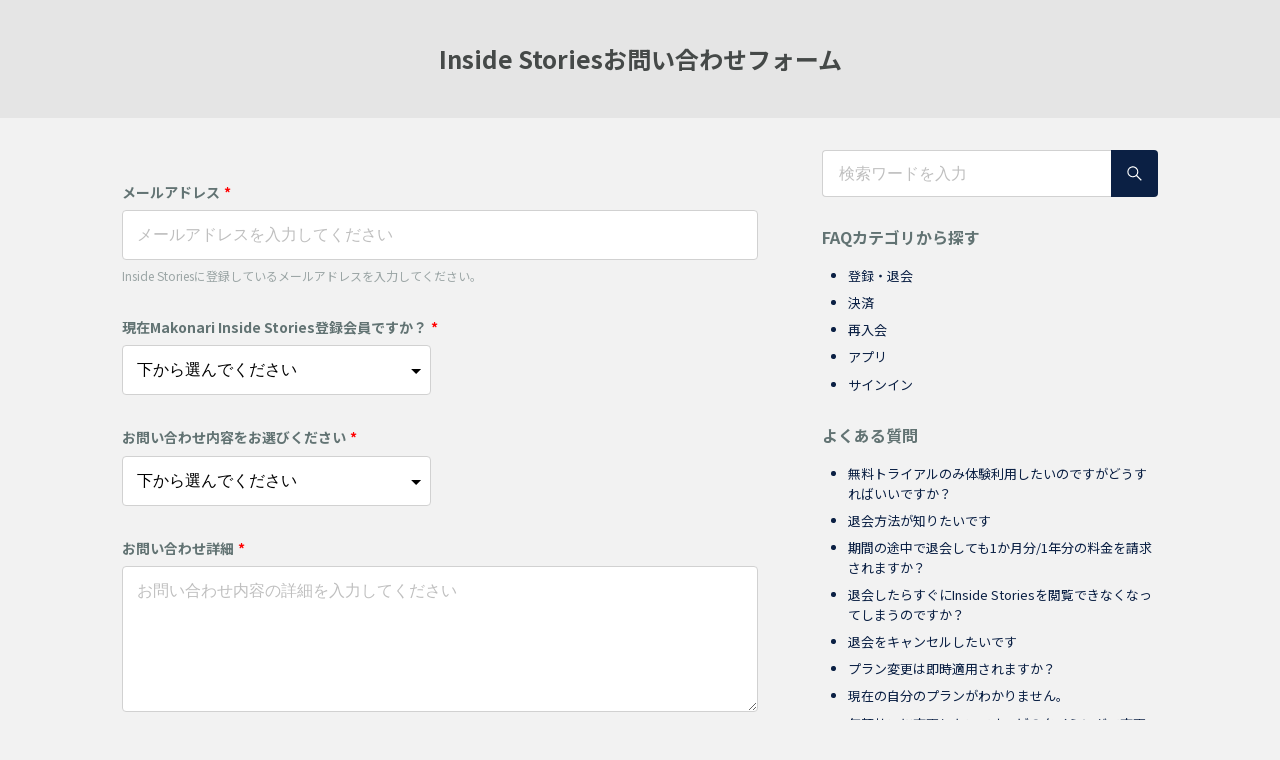

--- FILE ---
content_type: text/html; charset=utf-8
request_url: https://tayori.com/f/inside-stories-inquiry
body_size: 1287
content:
<!DOCTYPE html>
<html lang="ja">
  <head>
    <meta charset="utf-8" />
    <meta content="IE=edge,chrome=1" http-equiv="X-UA-Compatible" />
    <title>Inside Storiesお問い合わせフォーム</title>
    <meta name="description" content="Inside Storiesお問い合わせフォーム" />
    <meta name="viewport" content="width=device-width, initial-scale=1.0" />
    <meta name="format-detection" content="telephone=no" />
    <meta name="robots" content="noindex" /><meta name="csrf-param" content="authenticity_token" />
    <meta name="csrf-token" content="mUvjbe8rA/7J5NqznYHYsRT1lJPN90kbCZNpMoYXJ+HAzQyT6S/PWLmTD6yCAUOs3EPaw+eiA0OyUYx0g11ovw==" />
    <style>
      :root {
        /* standard / talk color */
        --tayori-theme_page_background_color   : #f2f2f2; /* ページ背景 */
        --tayori-theme_page_font_color         : #627373; /* ページテキスト */
        --tayori-theme_title_background_color  : #e5e5e5; /* ヘッダー背景 */
        --tayori-theme_title_font_color        : #454948; /* ヘッダーテキスト */
        --tayori-theme_button_background_color : #0B2044; /* ボタン背景 */
        --tayori-theme_button_font_color       : #ffffff; /* ボタンテキスト */
        --tayori-theme_input_background_color  : #ffffff; /* input背景 */
        --tayori-theme_input_font_color        : #000000; /* inputテキスト */
        --tayori-theme_input_danger_color      : #FF0000; /* input警告 */
        --tayori-theme_input_focus_color       : #0075ff; /* inputハイライト */
      }
    </style>
    <script>
      // standard / talk color
      var theme_page_background_color   = '#f2f2f2';
      var theme_page_font_color         = '#627373';
      var theme_title_background_color  = '#e5e5e5';
      var theme_title_font_color        = '#454948';
      var theme_button_background_color = '#0B2044';
      var theme_button_font_color       = '#ffffff';
      var theme_input_background_color  = '#ffffff';
      var theme_input_font_color        = '#000000';
      var theme_input_danger_color      = '#000000';
      var theme_input_focus_color       = '#000000';
    </script>
    <link rel="stylesheet" href="https://fonts.googleapis.com/css?family=Noto+Sans+JP:400,700&amp;amp;display=swap" />
    <script src="//yubinbango.github.io/yubinbango/yubinbango.js" charset="UTF-8"></script>
    <script>
      var ga_tracking_id = '';
    </script>
    
  </head>
  <body style="overflow-x: hidden; -ms-overflow-style: none;">
    <div id="entry"></div>
    <script>
      var preview_flag = false;
    </script>
    <script>
      var current_display_type = 'normal';
    </script>
    <script>
      var reached_capacity_flag = null;
    </script>
    <script>
      var icon_link_url = '';
    </script>
    <script>
      var current_target = null;
    </script>
    <script src="https://assets.tayori.com/uploads/99e81628362345d64877a283f3789ebca7f77988/forms/0b2c9ca2a83f344713d6f29da60fdf7fcef2d67f/bases/d2fe48e25c029d4f0926300a2d3973066897eb86.js?1769700085"></script>
    <script>
      var c_flag = true;
      var p_flag = true;
      var faq_display_flag = true;
      current_target = 'form';
    </script>
    <link rel="stylesheet" media="all" href="/frontend/css/customer_standard-335851d49c6d72d7da14.css" /><script src="/frontend/js/customer_form_feedback-335851d49c6d72d7da14.js" defer="defer"></script><script src="/frontend/js/customer_form_feedback_no_defer-335851d49c6d72d7da14.js" none="none"></script><script src="/frontend/js/customer_form_feedback_after_rendering-335851d49c6d72d7da14.js" defer="defer"></script>
    <script>
      var recaptcha_flag = false;
      var recaptcha_sitekey = '6LdHepEmAAAAAGf5Ox_8KqxZ9ckoO9c7tTnYaLaF';
      var onRecaptchaChecked = function () {
        var recaptchaErrors = document.getElementsByClassName('recaptcha-container-error');
        if (recaptchaErrors.length) {
            recaptchaErrors[0].parentNode.removeChild(recaptchaErrors[0]);
        }
      };
    </script>
  </body>
</html>

--- FILE ---
content_type: application/javascript
request_url: https://assets.tayori.com/uploads/99e81628362345d64877a283f3789ebca7f77988/forms/0b2c9ca2a83f344713d6f29da60fdf7fcef2d67f/bases/d2fe48e25c029d4f0926300a2d3973066897eb86.js?1769700085
body_size: 28039
content:
var form = {"name":"Inside Storiesお問い合わせフォーム","hash_key":"0b2c9ca2a83f344713d6f29da60fdf7fcef2d67f","outline":"","outline_display_type":1,"complete_body":"3営業日以内に返信いたします。\n（営業日：祝休日をのぞく月〜金）\n機能改善や要望については個別の返信をいたしかねますので、ご了承ください。","complete_callback_button_label":null,"complete_callback_url":null,"public_type":1,"start_at":null,"end_at":null,"page":1,"form_parts":[{"m_forms_id":14,"hash_key":"7454bbd98a7ee9140ca028f64a015fe5b3a911fd","title":"メールアドレス","add_subscribe":"Inside Storiesに登録しているメールアドレスを入力してください。","sort":1,"page_break_flag":false,"pref":null,"parts":[{"label":null,"hash_key":"349c43977b923e4652359b2bae2349d04f640908","value":null,"long_value":null,"sort":1,"maxlength_count":null,"maxlength_check":"0","mail_check":"1","mail_confirm_check":"0","number_check":"0","kana_check":"0","require_check":"1","select_count":null,"select_count_check":"0","placeholder":"メールアドレスを入力してください","file_name":null,"file_mode":null,"part_children":null,"file":{}}]},{"m_forms_id":12,"hash_key":"11429f7345a5a464b3252cdd1130f583049599e9","title":"現在Makonari Inside Stories登録会員ですか？","add_subscribe":null,"sort":2,"page_break_flag":false,"pref":null,"parts":[{"label":"はい","hash_key":"27d65649d255b83aaacee82facc1139991a8aa4c","value":null,"long_value":null,"sort":1,"maxlength_count":null,"maxlength_check":"0","mail_check":"0","mail_confirm_check":"0","number_check":"0","kana_check":"0","require_check":"1","select_count":null,"select_count_check":"0","placeholder":"選択肢項目名を入力","file_name":null,"file_mode":null,"part_children":null,"file":{}},{"label":"いいえ","hash_key":"c41be9ff26813799a875cc6d451ddfb459d79f96","value":null,"long_value":null,"sort":2,"maxlength_count":null,"maxlength_check":"0","mail_check":"0","mail_confirm_check":"0","number_check":"0","kana_check":"0","require_check":"1","select_count":null,"select_count_check":"0","placeholder":"選択肢項目名を入力","file_name":null,"file_mode":null,"part_children":null,"file":{}}]},{"m_forms_id":12,"hash_key":"4632efc3c7ff56b9241bd545876e4d87f4a5d92a","title":"お問い合わせ内容をお選びください","add_subscribe":"","sort":3,"page_break_flag":false,"pref":null,"parts":[{"label":"ログインできない","hash_key":"a776170ec3f2cad6dbf20439f5ec5e9c34b5e442","value":null,"long_value":null,"sort":1,"maxlength_count":null,"maxlength_check":"0","mail_check":"0","mail_confirm_check":"0","number_check":"0","kana_check":"0","require_check":"1","select_count":null,"select_count_check":"0","placeholder":"選択肢項目名を入力","file_name":null,"file_mode":null,"part_children":null,"file":{}},{"label":"サイトに不具合がある","hash_key":"02ab2684f4fd30524272be463708c1b528909adb","value":null,"long_value":null,"sort":2,"maxlength_count":null,"maxlength_check":"0","mail_check":"0","mail_confirm_check":"0","number_check":"0","kana_check":"0","require_check":"1","select_count":null,"select_count_check":"0","placeholder":"選択肢項目名を入力","file_name":null,"file_mode":null,"part_children":null,"file":{}},{"label":"アプリに不具合がある","hash_key":"00dbe4a465f75a2e986ecc788230ba9d56fb5872","value":null,"long_value":null,"sort":3,"maxlength_count":null,"maxlength_check":"0","mail_check":"0","mail_confirm_check":"0","number_check":"0","kana_check":"0","require_check":"1","select_count":null,"select_count_check":"0","placeholder":"選択肢項目名を入力","file_name":null,"file_mode":null,"part_children":null,"file":{}},{"label":"支払いに問題がある","hash_key":"f11d8ae23580ef45baabe22538fbbf7d8b8108c0","value":null,"long_value":null,"sort":4,"maxlength_count":null,"maxlength_check":"0","mail_check":"0","mail_confirm_check":"0","number_check":"0","kana_check":"0","require_check":"1","select_count":null,"select_count_check":"0","placeholder":"選択肢項目名を入力","file_name":null,"file_mode":null,"part_children":null,"file":{}},{"label":"メールアドレス・パスワード変更","hash_key":"de5fedc447f83d77957289bf4648e727d1044245","value":null,"long_value":null,"sort":5,"maxlength_count":null,"maxlength_check":"0","mail_check":"0","mail_confirm_check":"0","number_check":"0","kana_check":"0","require_check":"1","select_count":null,"select_count_check":"0","placeholder":"選択肢項目名を入力","file_name":null,"file_mode":null,"part_children":null,"file":{}},{"label":"会員登録関連のお問い合わせ","hash_key":"9aed3826b0d71cddc194f88ac39e72cfd408c88f","value":null,"long_value":null,"sort":6,"maxlength_count":null,"maxlength_check":"0","mail_check":"0","mail_confirm_check":"0","number_check":"0","kana_check":"0","require_check":"1","select_count":null,"select_count_check":"0","placeholder":"選択肢項目名を入力","file_name":null,"file_mode":null,"part_children":null,"file":{}},{"label":"その他","hash_key":"6da7207d7f6e43da9f0e357520aa7787e4578516","value":null,"long_value":null,"sort":7,"maxlength_count":null,"maxlength_check":"0","mail_check":"0","mail_confirm_check":"0","number_check":"0","kana_check":"0","require_check":"1","select_count":null,"select_count_check":"0","placeholder":"選択肢項目名を入力","file_name":null,"file_mode":null,"part_children":null,"file":{}}]},{"m_forms_id":3,"hash_key":"c3728f4cbb41e284ee39c0d42d200f6b6f287c73","title":"お問い合わせ詳細","add_subscribe":"なるべく詳しくご回答ください。スムーズに対応できます。","sort":4,"page_break_flag":false,"pref":null,"parts":[{"label":null,"hash_key":"f856f5a07d8733c4587272d9d4602b8d59b152ec","value":null,"long_value":null,"sort":1,"maxlength_count":null,"maxlength_check":"0","mail_check":"0","mail_confirm_check":"0","number_check":"0","kana_check":"0","require_check":"1","select_count":null,"select_count_check":"0","placeholder":"お問い合わせ内容の詳細を入力してください","file_name":null,"file_mode":null,"part_children":null,"file":{}}]},{"m_forms_id":34,"hash_key":"258dca784b29527c6dcb7e0735685676464d2e72","title":"不具合の詳細ヒアリング","add_subscribe":null,"sort":5,"page_break_flag":false,"pref":null,"parts":[{"label":null,"hash_key":"e033d2d2a703877a2d256964dbedb124ac3b75e6","value":null,"long_value":"ここから下は不具合の発生した方のみご記入ください。\nスムーズな解消のため、不具合の発生した方は、なるべく詳細にお送りください。","sort":1,"maxlength_count":null,"maxlength_check":"0","mail_check":"0","mail_confirm_check":"0","number_check":"0","kana_check":"0","require_check":"0","select_count":null,"select_count_check":"0","placeholder":null,"file_name":null,"file_mode":null,"part_children":null,"file":{}}]},{"m_forms_id":3,"hash_key":"8a8c56b136691e4a51c54dc0f0ecffec31401a5b","title":"何をした時に不具合が起こりますか？","add_subscribe":"","sort":6,"page_break_flag":false,"pref":null,"parts":[{"label":null,"hash_key":"83e8699b382762c30d42f2903e13b695febdf4e9","value":null,"long_value":null,"sort":1,"maxlength_count":null,"maxlength_check":"0","mail_check":"0","mail_confirm_check":"0","number_check":"0","kana_check":"0","require_check":"0","select_count":null,"select_count_check":"0","placeholder":"不具合の発生する直前の動作等、なるべく詳細に入力ください。スムーズに原因を特定できます。","file_name":null,"file_mode":null,"part_children":null,"file":{}}]},{"m_forms_id":1,"hash_key":"6d7bbe1a047210a4a29ff3c7cea1e31b3d3553be","title":"どの場所（ページ）で不具合が起こりましたか？","add_subscribe":"","sort":7,"page_break_flag":false,"pref":null,"parts":[{"label":null,"hash_key":"27a9dd1bac19ca45a195dc13335dbacfd31187ec","value":null,"long_value":null,"sort":1,"maxlength_count":null,"maxlength_check":"0","mail_check":"0","mail_confirm_check":"0","number_check":"0","kana_check":"0","require_check":"0","select_count":null,"select_count_check":"0","placeholder":"具体的に入力いただくと原因を特定しやすくなります。","file_name":null,"file_mode":null,"part_children":null,"file":{}}]},{"m_forms_id":8,"hash_key":"5824728d7e88bd048ace2104e433e23b55e2c417","title":"不具合が発生した場所はどこですか？","add_subscribe":null,"sort":8,"page_break_flag":false,"pref":null,"parts":[{"label":"アプリ（iOS）","hash_key":"afc87effede7547d649f4acd6102326fc2b6842a","value":null,"long_value":null,"sort":1,"maxlength_count":null,"maxlength_check":"0","mail_check":"0","mail_confirm_check":"0","number_check":"0","kana_check":"0","require_check":"0","select_count":null,"select_count_check":"0","placeholder":"選択肢項目名を入力","file_name":null,"file_mode":null,"part_children":null,"file":{}},{"label":"アプリ（Android）","hash_key":"0a98ca93669d53ccbe43ad2595354dedf1439f34","value":null,"long_value":null,"sort":2,"maxlength_count":null,"maxlength_check":"0","mail_check":"0","mail_confirm_check":"0","number_check":"0","kana_check":"0","require_check":"0","select_count":null,"select_count_check":"0","placeholder":"選択肢項目名を入力","file_name":null,"file_mode":null,"part_children":null,"file":{}},{"label":"Web版(Google Chrome)","hash_key":"1c7b6ad283fc947b7c3edf535e9900ddddf040b2","value":null,"long_value":null,"sort":3,"maxlength_count":null,"maxlength_check":"0","mail_check":"0","mail_confirm_check":"0","number_check":"0","kana_check":"0","require_check":"0","select_count":null,"select_count_check":"0","placeholder":"選択肢項目名を入力","file_name":null,"file_mode":null,"part_children":null,"file":{}},{"label":"Web版（Safari）","hash_key":"ed4e7ba3e2e3183933a27906237f4d07212ed76d","value":null,"long_value":null,"sort":4,"maxlength_count":null,"maxlength_check":"0","mail_check":"0","mail_confirm_check":"0","number_check":"0","kana_check":"0","require_check":"0","select_count":null,"select_count_check":"0","placeholder":"選択肢項目名を入力","file_name":null,"file_mode":null,"part_children":null,"file":{}},{"label":"Web版（その他）","hash_key":"de256c063fbe4f4c1886cf25f28ccba4e3e5f4c5","value":null,"long_value":null,"sort":5,"maxlength_count":null,"maxlength_check":"0","mail_check":"0","mail_confirm_check":"0","number_check":"0","kana_check":"0","require_check":"0","select_count":null,"select_count_check":"0","placeholder":"選択肢項目名を入力","file_name":null,"file_mode":null,"part_children":null,"file":{}}]},{"m_forms_id":1,"hash_key":"434a9e19812fc8a8e464aef2ca0eb9a30703b278","title":"不具合が発生したデバイスを教えてください","add_subscribe":"","sort":9,"page_break_flag":false,"pref":null,"parts":[{"label":null,"hash_key":"975d136165ba114dc9fd1afd46552a19b035eb42","value":null,"long_value":null,"sort":1,"maxlength_count":null,"maxlength_check":"0","mail_check":"0","mail_confirm_check":"0","number_check":"0","kana_check":"0","require_check":"0","select_count":null,"select_count_check":"0","placeholder":"例　PC, iPhone XR, Google pixel4a など","file_name":null,"file_mode":null,"part_children":null,"file":{}}]},{"m_forms_id":8,"hash_key":"22536afe33ad4ba0392ca38955e304d8900e4c89","title":"不具合の発生したOSを教えてください","add_subscribe":"","sort":10,"page_break_flag":false,"pref":null,"parts":[{"label":"iOS","hash_key":"04144fda0bd3619e8ef6814c616fafe4c056c446","value":null,"long_value":null,"sort":1,"maxlength_count":null,"maxlength_check":"0","mail_check":"0","mail_confirm_check":"0","number_check":"0","kana_check":"0","require_check":"0","select_count":null,"select_count_check":"0","placeholder":"選択肢項目名を入力","file_name":null,"file_mode":null,"part_children":null,"file":{}},{"label":"Android","hash_key":"78e71fd718d585352d86fe327d1b610646daa327","value":null,"long_value":null,"sort":2,"maxlength_count":null,"maxlength_check":"0","mail_check":"0","mail_confirm_check":"0","number_check":"0","kana_check":"0","require_check":"0","select_count":null,"select_count_check":"0","placeholder":"選択肢項目名を入力","file_name":null,"file_mode":null,"part_children":null,"file":{}},{"label":"Mac OS","hash_key":"e9409b70bfefb8e84e0f491c45d7cd623d9871fa","value":null,"long_value":null,"sort":3,"maxlength_count":null,"maxlength_check":"0","mail_check":"0","mail_confirm_check":"0","number_check":"0","kana_check":"0","require_check":"0","select_count":null,"select_count_check":"0","placeholder":"選択肢項目名を入力","file_name":null,"file_mode":null,"part_children":null,"file":{}},{"label":"Windows","hash_key":"8554bfa06e60100271fbdb45c713b6a7988197d7","value":null,"long_value":null,"sort":4,"maxlength_count":null,"maxlength_check":"0","mail_check":"0","mail_confirm_check":"0","number_check":"0","kana_check":"0","require_check":"0","select_count":null,"select_count_check":"0","placeholder":"選択肢項目名を入力","file_name":null,"file_mode":null,"part_children":null,"file":{}},{"label":" その他","hash_key":"ac1e9190c57daa08c6893ada09d0383f19453ba8","value":null,"long_value":null,"sort":5,"maxlength_count":null,"maxlength_check":"0","mail_check":"0","mail_confirm_check":"0","number_check":"0","kana_check":"0","require_check":"0","select_count":null,"select_count_check":"0","placeholder":"選択肢項目名を入力","file_name":null,"file_mode":null,"part_children":null,"file":{}}]},{"m_forms_id":1,"hash_key":"c5711be29a757c64c4d794570cec0bc0b9bd5e0e","title":"ご利用中のアプリ、ブラウザのバージョンを教えて下さい","add_subscribe":"ストアの画面で、Inside Storiesのアプリやブラウザのアプリを表示した時に表示されているバージョンをご記載ください。\n\n※ストアの画面で、Inside Storiesのアプリやブラウザのアプリを表示した時に、【アップデート】と表示されている場合は、アップデートしても不具合が継続するかご確認ください。","sort":11,"page_break_flag":false,"pref":null,"parts":[{"label":null,"hash_key":"45d90ab1907266ecd4e5ea92fb72c2675396de14","value":null,"long_value":null,"sort":1,"maxlength_count":null,"maxlength_check":"0","mail_check":"0","mail_confirm_check":"0","number_check":"0","kana_check":"0","require_check":"0","select_count":null,"select_count_check":"0","placeholder":"バージョン◯.◯.◯","file_name":null,"file_mode":null,"part_children":null,"file":{}}]},{"m_forms_id":1,"hash_key":"2d02a8a6e26fb26b7e597e0654fe7c0b7a7ac983","title":"OSのバージョンを教えてください","add_subscribe":"","sort":12,"page_break_flag":false,"pref":null,"parts":[{"label":null,"hash_key":"efd064d84ea762978db446a7e627fc7e6efcab31","value":null,"long_value":null,"sort":1,"maxlength_count":null,"maxlength_check":"0","mail_check":"0","mail_confirm_check":"0","number_check":"0","kana_check":"0","require_check":"1","select_count":null,"select_count_check":"0","placeholder":"例　iOS14　/　Android11　/　Mac OS X 10.16.4　/　Windows10　など","file_name":null,"file_mode":null,"part_children":null,"file":{}}]},{"m_forms_id":1,"hash_key":"cbe183daa6bfa2004e5e8365df815f52cdf9b60c","title":"通信環境を教えてください","add_subscribe":"","sort":13,"page_break_flag":false,"pref":null,"parts":[{"label":null,"hash_key":"2065167aeeaf7e14c26ead221f92ed51186396c6","value":null,"long_value":null,"sort":1,"maxlength_count":null,"maxlength_check":"0","mail_check":"0","mail_confirm_check":"0","number_check":"0","kana_check":"0","require_check":"0","select_count":null,"select_count_check":"0","placeholder":"例　ポケットWifi、家のネット回線、au、softbank、rakuten unlimited（通信会社名、キャリア）、テザリング","file_name":null,"file_mode":null,"part_children":null,"file":{}}]},{"m_forms_id":33,"hash_key":"48e7b6294ca4f4646bdeccf021e6ec65d9e25dac","title":"一度ログアウトして、ブラウザ／アプリを立ち上げ直しても継続しましたか？","add_subscribe":"お問い合わせの前にログアウト→アプリやブラウザを落として再度起動しても不具合が継続するかお試しください。","sort":14,"page_break_flag":false,"pref":null,"parts":[{"label":"する","hash_key":"bf7cae4f059c35909d82fcd4425babf397bad546","value":null,"long_value":null,"sort":1,"maxlength_count":null,"maxlength_check":"0","mail_check":"0","mail_confirm_check":"0","number_check":"0","kana_check":"0","require_check":"0","select_count":null,"select_count_check":"0","placeholder":"選択肢項目名を入力","file_name":null,"file_mode":null,"part_children":null,"file":{}},{"label":"しない","hash_key":"2f2ea7642a8e3c5d599c2383ae5c1b108fc1325e","value":null,"long_value":null,"sort":2,"maxlength_count":null,"maxlength_check":"0","mail_check":"0","mail_confirm_check":"0","number_check":"0","kana_check":"0","require_check":"0","select_count":null,"select_count_check":"0","placeholder":"選択肢項目名を入力","file_name":null,"file_mode":null,"part_children":null,"file":{}},{"label":"その他","hash_key":"09132b37bbcf5e5de80a9e7e7d5ffe12691b2b28","value":null,"long_value":null,"sort":3,"maxlength_count":null,"maxlength_check":"0","mail_check":"0","mail_confirm_check":"0","number_check":"0","kana_check":"0","require_check":"0","select_count":null,"select_count_check":"0","placeholder":"選択肢項目名を入力","file_name":null,"file_mode":null,"part_children":null,"file":{}}]},{"m_forms_id":1,"hash_key":"85a2bd00545354ad27cc43d28fea6740eddcc4d2","title":"その他を選んだ方は回答してください","add_subscribe":null,"sort":15,"page_break_flag":false,"pref":null,"parts":[{"label":null,"hash_key":"69f2d1dd0fe28f172454fc0cc7d9cac54a7884f7","value":null,"long_value":null,"sort":1,"maxlength_count":null,"maxlength_check":"0","mail_check":"0","mail_confirm_check":"0","number_check":"0","kana_check":"0","require_check":"0","select_count":null,"select_count_check":"0","placeholder":"","file_name":null,"file_mode":null,"part_children":null,"file":{}}]},{"m_forms_id":33,"hash_key":"cc1ce6f34443302bddafcbfe5e1b4dd6dabb5850","title":"今も不具合は続いていますか？","add_subscribe":"　","sort":16,"page_break_flag":false,"pref":null,"parts":[{"label":"はい","hash_key":"dcdf1480bd952453565a73eacbaa7de0c88a24bc","value":null,"long_value":null,"sort":1,"maxlength_count":null,"maxlength_check":"0","mail_check":"0","mail_confirm_check":"0","number_check":"0","kana_check":"0","require_check":"0","select_count":null,"select_count_check":"0","placeholder":"選択肢項目名を入力","file_name":null,"file_mode":null,"part_children":null,"file":{}},{"label":"いいえ","hash_key":"cecb599cbd09296eef6e5b25c5a98b85a14fe849","value":null,"long_value":null,"sort":2,"maxlength_count":null,"maxlength_check":"0","mail_check":"0","mail_confirm_check":"0","number_check":"0","kana_check":"0","require_check":"0","select_count":null,"select_count_check":"0","placeholder":"選択肢項目名を入力","file_name":null,"file_mode":null,"part_children":null,"file":{}},{"label":"その他","hash_key":"92228fe996fb734b54509a1dfbf936b6f6282ff3","value":null,"long_value":null,"sort":3,"maxlength_count":null,"maxlength_check":"0","mail_check":"0","mail_confirm_check":"0","number_check":"0","kana_check":"0","require_check":"0","select_count":null,"select_count_check":"0","placeholder":"選択肢項目名を入力","file_name":null,"file_mode":null,"part_children":null,"file":{}}]},{"m_forms_id":1,"hash_key":"855a1c6740fd9cdb525b81b364641eafb2117514","title":"その他を選んだ方は回答してください","add_subscribe":null,"sort":17,"page_break_flag":false,"pref":null,"parts":[{"label":null,"hash_key":"d876e07bedcfeb839975e7cff0bdabf30600e5cb","value":null,"long_value":null,"sort":1,"maxlength_count":null,"maxlength_check":"0","mail_check":"0","mail_confirm_check":"0","number_check":"0","kana_check":"0","require_check":"0","select_count":null,"select_count_check":"0","placeholder":"","file_name":null,"file_mode":null,"part_children":null,"file":{}}]},{"m_forms_id":33,"hash_key":"d6b28086a25c5eadc93d8b47a55bd13bbeadc1ea","title":"どれくらいの頻度で起こりましたか？","add_subscribe":"","sort":18,"page_break_flag":false,"pref":null,"parts":[{"label":"何度やっても起こった","hash_key":"8bed7490ed27568697bfd8fbd49fe428640a89e2","value":null,"long_value":null,"sort":1,"maxlength_count":null,"maxlength_check":"0","mail_check":"0","mail_confirm_check":"0","number_check":"0","kana_check":"0","require_check":"0","select_count":null,"select_count_check":"0","placeholder":"選択肢項目名を入力","file_name":null,"file_mode":null,"part_children":null,"file":{}},{"label":"何度か起こった","hash_key":"3cefe3f626d365fe0342d7143e4b0303a844ccd5","value":null,"long_value":null,"sort":2,"maxlength_count":null,"maxlength_check":"0","mail_check":"0","mail_confirm_check":"0","number_check":"0","kana_check":"0","require_check":"0","select_count":null,"select_count_check":"0","placeholder":"選択肢項目名を入力","file_name":null,"file_mode":null,"part_children":null,"file":{}},{"label":"一度だけ起こった","hash_key":"16df80355253df6998b9d66febdf964c2db748ab","value":null,"long_value":null,"sort":3,"maxlength_count":null,"maxlength_check":"0","mail_check":"0","mail_confirm_check":"0","number_check":"0","kana_check":"0","require_check":"0","select_count":null,"select_count_check":"0","placeholder":"選択肢項目名を入力","file_name":null,"file_mode":null,"part_children":null,"file":{}},{"label":"その他","hash_key":"8964e19fe9208e7be7b4f1e724a9eba10bd3cf0f","value":null,"long_value":null,"sort":4,"maxlength_count":null,"maxlength_check":"0","mail_check":"0","mail_confirm_check":"0","number_check":"0","kana_check":"0","require_check":"0","select_count":null,"select_count_check":"0","placeholder":"選択肢項目名を入力","file_name":null,"file_mode":null,"part_children":null,"file":{}}]},{"m_forms_id":1,"hash_key":"1d68863c82cc0752bfac4b9c4167cad8926dcbdb","title":"その他を選んだ方は回答してください","add_subscribe":null,"sort":19,"page_break_flag":false,"pref":null,"parts":[{"label":null,"hash_key":"cee31ca890f8e17ff15d96014225b0810d489f7f","value":null,"long_value":null,"sort":1,"maxlength_count":null,"maxlength_check":"0","mail_check":"0","mail_confirm_check":"0","number_check":"0","kana_check":"0","require_check":"0","select_count":null,"select_count_check":"0","placeholder":"","file_name":null,"file_mode":null,"part_children":null,"file":{}}]}],"page_background_color":"#f2f2f2","page_font_color":"#627373","title_background_color":"#e5e5e5","title_font_color":"#454948","send_button_font_color":"#ffffff","send_button_background_color":"#0B2044","logo_aws_path":null,"credit_display_flag":false,"custom_url_flag":true,"custom_url":"inside-stories-inquiry","faq":{"title":"よくあるご質問","link":"https://tayori.com/q/inside-stories","position":1,"categories":[{"url":"https://tayori.com/q/inside-stories/category/30463","title":"登録・退会"},{"url":"https://tayori.com/q/inside-stories/category/30464","title":"決済"},{"url":"https://tayori.com/q/inside-stories/category/63048","title":"再入会"},{"url":"https://tayori.com/q/inside-stories/category/30462","title":"アプリ"},{"url":"https://tayori.com/q/inside-stories/category/30465","title":"サインイン"}],"parts":[{"url":"https://tayori.com/q/inside-stories/detail/183053","title":"無料トライアルのみ体験利用したいのですがどうすればいいですか？"},{"url":"https://tayori.com/q/inside-stories/detail/183054","title":"退会方法が知りたいです"},{"url":"https://tayori.com/q/inside-stories/detail/183055","title":"期間の途中で退会しても1か月分/1年分の料金を請求されますか？"},{"url":"https://tayori.com/q/inside-stories/detail/183056","title":"退会したらすぐにInside Storiesを閲覧できなくなってしまうのですか？"},{"url":"https://tayori.com/q/inside-stories/detail/183057","title":"退会をキャンセルしたいです"},{"url":"https://tayori.com/q/inside-stories/detail/183060","title":"プラン変更は即時適用されますか？"},{"url":"https://tayori.com/q/inside-stories/detail/183061","title":"現在の自分のプランがわかりません。"},{"url":"https://tayori.com/q/inside-stories/detail/183062","title":"年額払いに変更したいです。どのタイミングで変更したら良いですか？"},{"url":"https://tayori.com/q/inside-stories/detail/183063","title":"月額プランのトライアル中です。「プランを変更する」より年額プランを選択したらトライアル期間中でも課金されてしまいますか？"},{"url":"https://tayori.com/q/inside-stories/detail/183064","title":"年額プランから月額プランへの変更は可能ですか？"},{"url":"https://tayori.com/q/inside-stories/detail/252777","title":"再入会は可能ですか？"},{"url":"https://tayori.com/q/inside-stories/detail/380226","title":"再入会後に過去に入会していた期間の記事は読めますか？"},{"url":"https://tayori.com/q/inside-stories/detail/380227","title":"以前登録していたメールアドレス/パスワードが思い出せません"},{"url":"https://tayori.com/q/inside-stories/detail/182933","title":"お気に入りの星を押せる範囲が狭い"},{"url":"https://tayori.com/q/inside-stories/detail/182934","title":"まれに、開こうとした記事と別の記事が開かれてしまう"},{"url":"https://tayori.com/q/inside-stories/detail/183045","title":"アプリ内で別の記事へのリンクを押すとブラウザ版にリンクしてしまう"},{"url":"https://tayori.com/q/inside-stories/detail/183046","title":"機種によっては再生中にプレーヤの下にお問い合わせや入会特典セミナー動画が隠れてしまう"},{"url":"https://tayori.com/q/inside-stories/detail/183047","title":"【Androidのみ】戻るボタンではなく、スワイプバックするとアプリが閉じてデバイスのホーム画面に移動してしまう"},{"url":"https://tayori.com/q/inside-stories/detail/183066","title":"サインインできません"},{"url":"https://tayori.com/q/inside-stories/detail/183067","title":"メールアドレスを忘れてしまいました"},{"url":"https://tayori.com/q/inside-stories/detail/183068","title":"パスワードを忘れてしまいました"}]},"draft":false,"complete_title":"送信が完了いたしました","message":{"label_require":"*","label_mail":"メールアドレス書式チェック","label_kana":"全角カタカナ書式チェック","label_number":"半角数字書式チェック","label_zip_number":"ハイフン無し郵便番号書式チェック","require":"必須項目ですので入力してください。","require_select":"必須項目ですので選択してください。","file_size":"5MB以内のファイルを選択してください","file_type":"対応ファイル形式はpng、gif、jpg、pdf、zip、doc、docx、xls、xlsx、ppt、pptxです。","term":"必須になっています。","mail":"メールアドレスを正しく入力してください。","mail_confirm":"確認用の入力が一致しません。","kana":"全角カタカナで入力してください。","number":"数値のみで入力してください。","zip_number":"ハイフン無しの郵便番号の書式で入力してください。","date":"日付を正しく入力してください。","no_parts":"正常に送信できませんでした。\u003cbr\u003e管理者へお問い合わせください。","max_length":"上限文字数を超えています。","agree":"同意する","submit":"内容を送信","confirm":"内容を確認","prev":"前に戻る","next":"次に進む","btn_edit":"編集","btn_edit_status":"編集中","btn_skip":"この質問をスキップ"}}